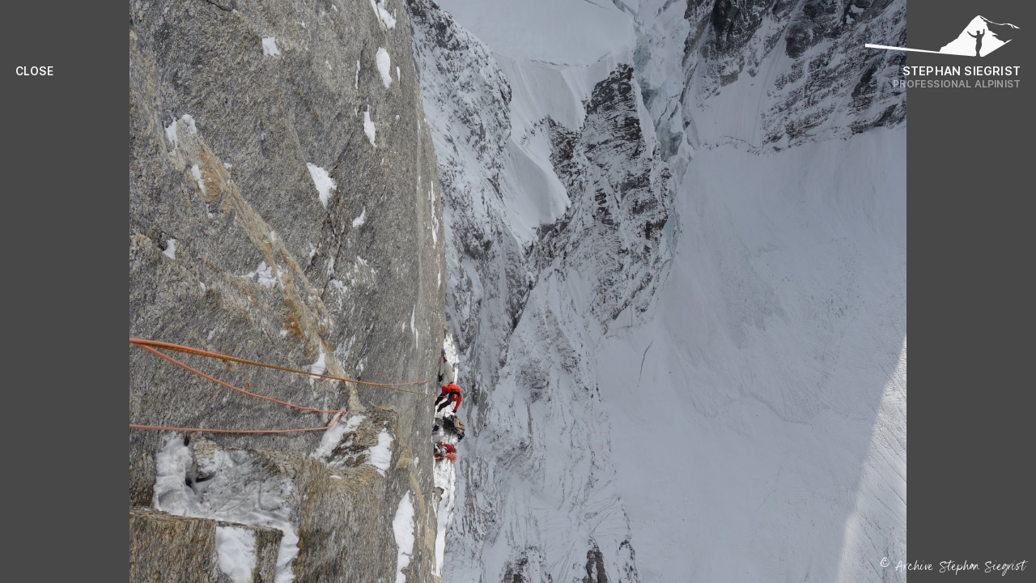

--- FILE ---
content_type: text/html; charset=UTF-8
request_url: https://stephan-siegrist.com/adventures/cerro-kishtwar/photo/dsc00391
body_size: 9663
content:

<!doctype html>
<html
  data-js="disabled"
  lang="en"
  dir="ltr"
>

<!--

Hi there, nice to meet you.
If you have any questions, feel free to reach out to me:
https://franzwalter.com

Be inspired by the site, the media, the fonts, and all the work.
But please, do not blatantly steal. Thank you.

-->

<head>

  <meta charset="utf-8">
  <meta name="viewport" content="width=device-width, initial-scale=1.0">
  <meta name="disabled-adaptations" content="watch">

  <meta name=”robots” content=”noindex,nofollow”>
  <link rel="canonical" href="https://stephan-siegrist.com/adventures/cerro-kishtwar/photo/dsc00391">

  <title>
            Stephan Siegrist - dsc00391        </title>

  <meta
    property="og:title"
    content="
              Stephan Siegrist - dsc00391          "
  >
  <meta
    name="keywords"
    content="stephan, siegrist, alpinism, alpinism, profi-alpinist, alpine climbing, expeditions, speaker, lectures, webinars, highlines, workshops"
  >
  <meta
    name="description"
    content="Stephan Siegrist is a Swiss Alpinist, rock climber and public speaker."
  >
  <meta
    name="author"
    content="Stephan Siegrist"
  >

  <meta
    property="og:url"
    content="https://stephan-siegrist.com/adventures/cerro-kishtwar/photo/dsc00391"
  >
  <meta
    property="og:type"
    content="website"
  >

  <meta
    name="format-detection"
    content="telephone=no"
  >

  <meta
    name="apple-mobile-web-app-title"
    content="Stephan Siegrist"
  >

  <style data-cache="202512260252">
    @supports (display: grid) and (--variable: variable) {
      /*----------  NEW  ----------*/

time {
  display: inline;
}

[data-block="list"] ol {
  list-style-type: decimal;
}

[data-block="list"] li:not(:last-of-type) {
  margin-bottom: var(--s-1);
}

#lang svg {
  display: inline !important;
  height: 1em;
  width: 1em;
  transform: translateY(.1em) translateX(-.2em);
}


/*----------  END/NEW  ----------*/




@font-face {
  font-family: "Primary";
  font-style: normal;
  font-weight: 400;
  src: url("/assets/fonts/primary/primary-regular.woff2") format("woff2"),
    url("/assets/fonts/primary/primary-regular.woff") format("woff");
  font-display: swap;
}

/* @font-face {
  font-family: "Primary";
  font-style: italic;
  font-weight: 400;
  src: url("/assets/fonts/primary/primary-regular-italic.woff2") format("woff2"),
    url("/assets/fonts/primary/primary-regular-italic.woff") format("woff");
  font-display: swap;
} */

@font-face {
  font-family: "Primary";
  font-style: normal;
  font-weight: 600;
  src: url("/assets/fonts/primary/primary-semibold.woff2") format("woff2"),
    url("/assets/fonts/primary/primary-semibold.woff") format("woff");
  font-display: swap;
}

/* @font-face {
  font-family: "Primary";
  font-style: normal;
  font-weight: 800;
  src: url("/assets/fonts/primary/primary-bold.woff2") format("woff2"),
    url("/assets/fonts/primary/primary-bold.woff") format("woff");
  font-display: swap;
} */

@font-face {
  font-family: "Secondary";
  font-style: normal;
  font-weight: 400;
  src: url("/assets/fonts/secondary/secondary.woff2") format("woff2"),
    url("/assets/fonts/secondary/secondary.woff") format("woff");
  font-display: swap;
}

/* @font-face {
  font-family: "Tertiary";
  font-style: normal;
  font-weight: 400;
  src: url("/assets/fonts/tertiary/tertiary-regular.woff2") format("woff2"),
    url("/assets/fonts/tertiary/tertiary-regular.woff") format("woff");
  font-display: swap;
} */
/*----------  OLD  ----------*/



@media (orientation:portrait) {
  :root {
    --bu: calc(100vw / 100);
    --lu: calc(100vh / 100)
  }
}

@media (orientation:landscape) {
  :root {
    --bu: calc(100vh / 100);
    --lu: calc(100vw / 100)
  }
}

:root {
  --s-5: calc(var(--bu) * 0.146);
  --s-4: calc(var(--bu) * 0.236);
  --s-3: calc(var(--bu) * 0.382);
  --s-2: calc(var(--bu) * 0.618);
  --s-1: calc(var(--bu) * 1.00);
  --s0: calc(var(--bu) * 1.618);
  --s1: calc(var(--bu) * 2.618);
  --s2: calc(var(--bu) * 4.236);
  --s3: calc(var(--bu) * 6.854);
  --s4: calc(var(--bu) * 11.089);
  --s5: calc(var(--bu) * 17.942)
}

article,
main {
  --max-width-content: min(120rem, 80vw)
}

:root {
  --base: "system-ui, -apple-system, 'Segoe UI', Roboto, Helvetica, Arial, sans-serif, 'Apple Color Emoji', 'Segoe UI Emoji'";
  --primary: "Primary", var(--base);
  --secondary: "Secondary", var(--base);
  --font-size-base: min(max(.85rem, var(--s0)), 1rem);
  --font-size-logo: min(max(.85rem, 2vmin), 1.2rem);
  --font-size-heading: min(max(1.5rem, 3vmin), 2rem);
  --font-size-subheading: min(max(.9rem, 3vmin), 1.2rem);
  --font-size-handwritten-heading: min(max(1.8rem, 4vmin), 2.5rem);
  --font-size-handwritten-subheading: min(max(2rem, var(--s1)), 2.5rem);
  --font-size-quote: min(max(1.6rem, calc(1rem + 2vw)), 2.3rem);
  --font-size-lede: var(--font-size-quote);
  --font-size-article-text: var(--font-size-base);
  --font-size-small: calc(var(--font-size-base)*.9);
  --line-height-base: calc(var(--font-size-base)*1.5);
  --line-height-heading: min(max(1.7rem, 3.2vmin), 2.2rem);
  --line-height-subheading: calc(var(--font-size-subheading)*1.1);
  --line-height-handwritten-subheading: min(max(2.2rem, var(--s1)), 2.7rem);
  --line-height-lede: calc(var(--font-size-lede)*1.1);
  --line-height-quote: var(--line-height-lede);
  --line-height-article-text: calc(var(--font-size-article-text)*1.4)
}

:root {
  --object-fit: cover;
  --object-positionX: 50%;
  --object-positionY: 50%
}

:root {
  --border-radius: calc(var(--bu) * .5)
}

:root {
  --shadow-01: 0 2px 4px rgba(37, 37, 37, .1);
  --shadow-02: 0 4px 8px rgba(37, 37, 37, .1);
  --shadow-03: 0 8px 16px rgba(37, 37, 37, .1);
  --shadow-04: 0 16px 24px rgba(37, 37, 37, .1);
  --shadow-05: 0 24px 32px rgba(37, 37, 37, .1);
  --shadow-smooth: 0 1px 1px rgba(37, 37, 37, .05), 0 2px 2px rgba(37, 37, 37, .05), 0 4px 4px rgba(37, 37, 37, .05), 0 8px 8px rgba(37, 37, 37, .05);
  --shadow-smooth-extended: 0 1px 1px rgba(37, 37, 37, .11), 0 2px 2px rgba(37, 37, 37, .11), 0 4px 4px rgba(37, 37, 37, .11), 0 8px 8px rgba(37, 37, 37, .11), 0 16px 16px rgba(37, 37, 37, .11), 0 32px 32px rgba(37, 37, 37, .11)
}

:root {
  --smooth: cubic-bezier(.6, .2, .1, 1)
}

:root {
  --trueblack: rgb(0, 0, 0);
  --truewhite: rgb(255, 255, 255);
  --black: rgb(25, 25, 25);
  --black-tp: rgb(12, 12, 12, .75);
  --white: rgb(249, 249, 249);
  --white-tp: rgba(249, 249, 249, .3);
  --grey1: rgb(233, 233, 233);
  --grey2: rgb(187, 187, 185);
  --grey2-tp: rgba(187, 187, 187, .15);
  --grey3: rgb(94, 94, 97);
  --grey4: rgb(19, 19, 19);
  --grey4-tp: rgba(19, 19, 19, .3);
  --yellow: rgb(255, 224, 0);
  --grey: var(--grey1);
  --background: var(--grey2);
  --foreground: var(--black);
  --highlight: var(--yellow)
}

.flex {
  display: flex;
  flex-direction: var(--direction);
  flex-wrap: var(--wrap);
  justify-content: var(--h, var(--horizontal));
  align-items: var(--v, var(--vertical))
}

.flex>* {
  flex-basis: var(--basis);
  flex-grow: var(--grow);
  flex-shrink: var(--shrink);
  align-self: var(--vertical)
}

button,
select {
  text-transform: none
}

button {
  display: inline-block;
  border: none;
  padding: var(--s0) var(--s1);
  margin: 0;
  text-decoration: none;
  background: var(--background);
  color: inherit;
  cursor: pointer;
  text-align: center
}

button,
[type='button'],
[type='reset'],
[type='submit'] {
  -webkit-appearance: button
}

button::-moz-focus-inner,
[type='button']::-moz-focus-inner,
[type='reset']::-moz-focus-inner,
[type='submit']::-moz-focus-inner {
  border-style: none;
  padding: 0
}

button:-moz-focusring,
[type='button']:-moz-focusring,
[type='reset']:-moz-focusring,
[type='submit']:-moz-focusring {
  outline: 1px dotted ButtonText
}

textarea {
  resize: vertical
}

fieldset {
  border: 0;
  margin: 0;
  padding: 0
}

legend {
  padding: 0
}

progress {
  vertical-align: baseline
}

[type='number']::-webkit-inner-spin-button,
[type='number']::-webkit-outer-spin-button {
  height: auto
}

[type='search'] {
  -webkit-appearance: textfield;
  outline-offset: -2px
}

[type='search']::-webkit-search-decoration {
  -webkit-appearance: none
}

::-webkit-file-upload-button {
  -webkit-appearance: button;
  font: inherit
}

.grid {
  display: grid;
  column-gap: var(--columns-gap);
  row-gap: var(--rows-gap);
  grid-template-columns: var(--columns);
  grid-template-rows: var(--rows);
  justify-items: var(--h);
  align-items: var(--v)
}

.grid>* {
  grid-column: var(--column);
  grid-row: var(--row);
  justify-self: var(--h, var(--horizontal));
  align-self: var(--v, var(--vertical))
}

.grid {
  --columns-gap: var(--s3);
  --rows-gap: var(--s3)
}

@media (min-width:25rem) {
  .grid {
    --columns-gap: var(--s2);
    --rows-gap: var(--s2)
  }
}

@media (min-width:45rem) {
  .grid {
    --columns-gap: var(--s1);
    --rows-gap: var(--s2)
  }
}

@media (min-width:75rem) {
  .grid {
    --columns-gap: var(--s1);
    --rows-gap: var(--s1)
  }
}

.grid[data-grid*="auto"]>* {
  --column: "";
  --row: ""
}

.grid>[data-grid*="full-width"] {
  --column: 1 / -1
}

.grid>[data-grid*="first-row"] {
  --row: 1
}

.grid>[data-grid*="opener"] {
  --row: 2
}

@media (min-width:45em) {
  .grid>[data-grid*="opener"] {
    --row: 1 / 3
  }
}

article.grid,
main.grid {
  --columns: 0 minmax(0, 1fr) 0
}

article.grid>*,
main.grid>* {
  --column: 2
}

@media (min-width:45em) {
  article.grid {
    --columns: 0 minmax(0, 1fr) 4fr 2fr minmax(0, 1fr) 0
  }

  main.grid {
    --columns: 0 minmax(0, 1fr) minmax(0, 35rem) minmax(0, 25rem) minmax(0, 35rem) minmax(0, 1fr) 0
  }

  article.grid>* {
    --column: 3 / 5
  }

  main.grid>* {
    --column: 2/-2
  }
}

@media (min-width:75em) {
  article.grid {
    --columns: 0 minmax(0, 1fr) 4fr 1fr 2fr minmax(0, 1fr) 0
  }

  article.grid .paragraph {
    --column: 3
  }
}

a,
a:active {
  color: currentColor;
  text-decoration-skip: ink
}

a:visited {
  color: currentColor
}

:not(p)>a {
  text-decoration: none
}

:focus:not(:focus-visible) {
  color: inherit;
  outline: none
}

a[download][href$="„.pdf“"]::after {
  content: "(PDF) "
}

a[href$="„.zip“"]::after {
  content: " (ZIP) "
}

a.external {
  position: relative
}

a.external sup {
  position: absolute;
  transform: translateY(-.1rem)
}

*,
*::before,
*::after {
  box-sizing: border-box;
  margin: 0;
  padding: 0
}

html {
  background-color: rgb(255, 255, 255);
  background-color: var(--background);
  background-image: url(/assets/images/background.svg);
  background-attachment: fixed;
  background-repeat: repeat;
  color: rgb(25, 25, 25);
  color: var(--foreground);
  min-height: 100vh;
  min-height: -webkit-fill-available;
  text-size-adjust: 100%;
  -webkit-text-size-adjust: 100%;
  scroll-behavior: smooth;
  text-rendering: optimizeSpeed;
  touch-action: auto
}

body {
  font-family: system-ui, -apple-system, 'Segoe UI', Roboto, Helvetica, sans-serif;
  font-family: var(--primary);
  font-size: 100%;
  font-size: var(--font-size-base);
  font-style: normal;
  font-weight: 400;
  line-height: 1.4;
  line-height: var(--line-height-base)
}

figure,
iframe,
img,
object,
svg,
video {
  display: block;
  height: auto;
  width: 100%
}

audio:not([controls]) {
  display: none;
  height: 0
}

img,
video {
  color: transparent
}

details summary {
  font-weight: 700;
  cursor: pointer
}

ul,
ol {
  list-style-type: none;
  padding: 0
}

summary {
  display: list-item
}

hr {
  height: 0;
  border-top-color: var(--background);
  border-top-style: solid;
  border-top-width: 1px;
  display: block;
  overflow: hidden;
  padding: 0;
  width: 100%
}

a,
blockquote,
code,
cite,
dd,
dt,
h1,
h2,
h3,
h4,
h5,
h6,
kbd,
li,
pre,
samp {
  font-size: unset;
  font-weight: inherit
}

b,
strong {
  font-style: normal;
  font-weight: 600;
  letter-spacing: .03rem
}

i,
em {
  /* font-style: normal; */
  font-style: italic;
  /* border-bottom: 1px dashed grey; */
  /* font-weight: inherit; */
  /* opacity: .7 */
}

small {
  font-size: 100%
}

pre {
  font-family: inherit;
  white-space: pre-wrap
}

abbr[title] {
  text-decoration: none
}

:root:lang(de),
:not(:lang(de))>:lang(de) {
  quotes: "\201e""\201c""\201a""\2018"
}

:root:lang(en),
:not(:lang(en))>:lang(en) {
  quotes: "\201c""\201d""\2018""\2019"
}

::selection {
  color: var(--white);
  text-decoration: none
}

[data-animation] {
  animation-delay: var(--animation-delay);
  animation-direction: var(--animation-direction, forward);
  animation-duration: var(--animation-duration);
  animation-fill-mode: var(--animation-fill-mode, both);
  animation-iteration-count: var(--animation-repeat);
  animation-play-state: unset;
  animation-timing-function: var(--animation-function)
}

@media (prefers-reduced-motion:reduce) {
  * {
    animation-duration: 0.01ms !important;
    animation-iteration-count: 1 !important;
    transition-duration: 0.01ms !important;
    scroll-behavior: auto !important
  }
}

[class*="handwritten"] {
  display: inline-block;
  font-family: var(--secondary)
}



[data-aspect-ratio] {
  overflow: hidden;
  position: relative
}

[data-aspect-ratio]>*:not(figcaption) {
  display: block;
  height: 100%;
  object-fit: cover;
  position: absolute;
  width: 100%;
  top: 0;
  left: 0
}

[data-aspect-ratio="1x3"] {
  padding-top: 300%
}

[data-aspect-ratio="1x2"] {
  padding-top: 200%
}

[data-aspect-ratio="2x3"] {
  padding-top: 150%
}

[data-aspect-ratio="3x4"] {
  padding-top: 133.333%
}

[data-aspect-ratio="1x1"] {
  padding-top: 100%
}

[data-aspect-ratio="5x4"] {
  padding-top: 80%
}

[data-aspect-ratio="4x3"] {
  padding-top: 75%
}

[data-aspect-ratio="16x9"] {
  padding-top: 56.25%
}

[data-aspect-ratio="2x1"] {
  padding-top: 50%
}

[data-aspect-ratio="4x5"] {
  padding-top: 31.25%
}

[data-aspect-ratio*="3x2"] {
  padding-top: 66.66%
}

[data-aspect-ratio*="3x1"] {
  padding-top: 33.333%
}

[debug] {
  background: rgba(255, 0, 0, .4)
}

[disabled] {
  pointer-events: none;
  opacity: .3
}

[hidden],
[aria-hidden="true"],
[data-visibility="hidden"] {
  border: 0;
  clip: rect(0 0 0 0);
  clip-path: inset(50%);
  height: 1px;
  left: 0;
  margin: -1px;
  overflow: hidden;
  padding: 0;
  position: absolute;
  top: 0;
  white-space: nowrap;
  width: 1px
}

article p {
  color: var(--black-tp);
  font-size: var(--font-size-article-text);
  line-height: var(--line-height-article-text);
  max-width: 65ch
}

article p em {
  /* font-style: italic */
}

article figure img {
  max-height: 80vh;
  width: auto;
  max-width: 100%;
  object-fit: contain;
  object-position: bottom left;
  background-color: var(--black-tp)
}

.cardlets {
  --columns: repeat(auto-fill, 1fr);
  --rows-gap: var(--s2);
  --rows: ""
}

.cardlets li,
.cardlets img,
.cardlets figure {
  border-radius: var(--border-radius)
}

.cardlet {
  --rows-gap: var(--s0);
  --columns-gap: var(--s0);
  --columns: minmax(0, 2fr) minmax(0, 2fr);
  --rows: ""
}

.cardlet figure {
  --column: 1;
  --row: 1
}

.cardlet h4 {
  --column: 2;
  --row: 1;
  --v: center;
  --h: start;
  padding-left: var(--s1)
}

.cardlet h5 {
  --column: 1 / -1;
  --row: 2
}

@media (hover:hover) and (pointer:fine) {
  .cardlet:hover img {
    opacity: 1;
    transition: all 650ms var(--smooth);
    box-shadow: var(--shadow-smooth);
    filter: blur(.05rem) brightness(.8) opacity(.5)
  }

  .cardlet:hover .subheading {
    color: var(--white)
  }
}

@media (min-width:45em) {
  .cardlet figure {
    --column: 1;
    --row: 1 / 3
  }

  .cardlet h4 {
    --column: 2;
    --row: 1;
    --h: left;
    --v: end;
    padding-left: unset
  }

  .cardlet h5 {
    --column: 2;
    --row: 2;
    --h: left;
    --v: start
  }
}

section.adventures .grid {
  --cards-width: 20rem
}

section.adventures h3 {
  padding-bottom: var(--s0)
}

section.adventures .card {
  --colums: 1;
  --rows: 1;
  box-shadow: var(--box-shadow)
}

section.adventures .card:hover {
  box-shadow: none
}

section.adventures .card>* {
  --row: 1;
  --column: 1;
  --v: center;
  --h: center
}

section.adventures .card h4 {
  font-family: var(--secondary);
  font-size: var(--font-size-heading);
  text-align: center;
  color: var(--white);
  padding-top: var(--s-3);
  --row: 1;
  opacity: 0
}

section.adventures .card h4 {
  position: relative;
  display: inline-block;
  z-index: 100
}

section.adventures .card h4:after {
  position: absolute;
  width: 100%;
  height: 100%;
  transform: scale(1.8);
  transform-origin: center center;
  pointer-events: none;
  top: 0;
  left: 0;
  content: "";
  z-index: -1;
  background-size: contain;
  background-repeat: no-repeat;
  background-position: center center
}

section.adventures .card:hover h4:after {
  background-image: url("data:image/svg+xml,%3Csvg preserveAspectRatio='none' fill='none' height='60' viewBox='0 0 230 60' width='230' xmlns='http://www.w3.org/2000/svg'%0A%3E%3Cpath clip-rule='evenodd' fill-rule='evenodd' stroke='%23FFFFFF' stroke-width='1' d='M132.2 45.1c-29.7-.7-65.1 3.1-91.7-13.6-4.2-2.6-5.3-7.9-3.2-12.3 4-8.8 19.2-12.5 27.4-14.7 11.5-3.1 23.8-3 35.5-3 19.8-.3 39 .4 58.4 4.7 19.1 4.2 38.8 8.5 55.5 19.1 4.8 3 17.7 10 11.1 17-8.7 9.3-21 11.5-33.1 13a595 595 0 01-106.6 1.6c-21.6-1.4-46.3-1.2-66.7-10-3.2-1.3-12-5.8-14.7-8.4-6.2-5.8-1.8-12 2.5-17.3C17.1 8.8 31.3 6.4 46.7 4.3c22.8-3 45.7-3.8 68.7-3 28.6.8 56.7 2 83.3 13.6a63.9 63.9 0 0119.5 11.6' /%3E%3C/svg%3E")
}

section.adventures .card:hover figure {
  opacity: 0;
  transform: scale(1.5);
  z-index: -1;
  transition: all 450ms var(--smooth)
}

section.adventures .card:hover h4 {
  opacity: 1
}

.cards.grid {
  --columns: repeat(auto-fill, minmax(var(--cards-width), 1fr));
  --columns-gap: var(--s0);
  --rows-gap: var(--s0)
}

.cards a,
.cards li,
.cards img,
.cards figure,
.cards svg {
  border-radius: var(--border-radius)
}

@media (min-width:45em) {
  .cards.grid {
    --cards-width: 16rem
  }
}

figcaption {
  font-family: var(--secondary);
  font-size: calc(var(--font-base)*1.2)
}

section.gallery {
  background-color: var(--black-tp);
  color: var(--white);
  margin-top: var(--s2);
  margin-bottom: var(--s2);
  box-shadow: var(--box-shadow)
}

section.gallery .cards {
  --columns-gap: 0;
  --rows-gap: 0;
  --cards-width: min(max(5rem, 40vmin), 32rem)
}

section.gallery .card {
  border-bottom: 1px solid var(--grey2-tp);
  border-right: 1px solid var(--grey2-tp);
  border-radius: 0;
  overflow: hidden;
  position: relative
}

section.gallery figure {
  width: 100%;
  height: 100%
}

section.gallery img {
  border-bottom: var(--s1) solid transparent;
  border-left: var(--s0) solid transparent;
  border-right: var(--s0) solid transparent;
  border-top: var(--s1) solid transparent;
  height: 100%;
  margin: 0 auto;
  max-width: min(max(3rem, 30vw), 27rem);
  object-fit: contain;
  width: 100%
}

section.gallery img[data-orientation="portrait"] {
  max-height: min(max(3rem, 30vw), 25rem)
}

section.gallery .cards a:hover img {
  cursor: zoom-in;
  opacity: .25;
  transform: scale(.98);
  transition: all 250ms var(--smooth)
}

section.gallery .card a:active img {
  transform: scale(2);
  opacity: 0;
  transition: all 200ms var(--smooth)
}

.headings {
  font-size: var(--font-size-heading);
  font-weight: 600;
  line-height: var(--line-height-heading)
}

.headings span {
  display: block
}

.headings span:nth-of-type(1) {
  color: var(--white)
}

.headings time {
  font-size: 50%;
}

.headings span:nth-of-type(2) {
  display: none
}

.handwritten.heading {
  font-weight: 400;
  font-size: var(--font-size-handwritten-heading)
}

.masthead+.headings {
  padding-top: min(max(var(--s3), 10vmin), 8rem)
}

figure.hero {
  --column: 1 / -1
}

figure.hero img {
  /* box-shadow: var(--shadow-smooth) */
  filter: drop-shadow(0.15rem 0.15rem 0.1rem rgba(0, 0, 0, 0.1));
  object-fit: cover;
  width: 100%;
  height: 100%;
}

figure.hero,
figure.hero img {
  border-radius: 0
}

.hero.photo picture img {
  width: 100%;
}

.hero figcaption {
  text-align: left;
  padding-right: var(--s0);
  padding-top: var(--s-2)
}

@media (min-width:45em) {
  figure.hero {
    --column: 3 / 5
  }

  figure.hero,
  figure.hero img {
    border-radius: var(--border-radius)
  }

  .hero figcaption {
    padding-right: unset;
    padding-top: var(--s-4)
  }
}

section.instagram {
  margin-bottom: var(--s3)
}

section.instagram div {
  background: var(--white-tp);
  padding: var(--s0);
  border-radius: var(--border-radius);
  position: -webkit-sticky;
  position: sticky;
  top: var(--s0)
}

@media (min-width:45rem) {
  section.instagram div {
    margin: calc(var(--s0)*-1)
  }
}

section.instagram .subheading {
  margin-bottom: var(--s0)
}

section.instagram .cards {
  max-width: 100%;
  --cards-width: 4rem
}

section.instagram li {
  background: var(--white-tp)
}

section.instagram li img {
  height: 100%;
  width: 100%;
  object-fit: cover;
  object-position: top center
}

section.instagram .icon.instagram {
  display: none
}

@media (hover:hover) and (pointer:fine) {
  section.instagram li:hover {
    opacity: 1;
    transition: all 350ms var(--smooth);
    box-shadow: var(--shadow-smooth);
    filter: blur(.05rem)
  }

  section.instagram li:hover img {
    opacity: .7;
    transition: all 350ms var(--smooth)
  }
}

.lede {
  font-family: var(--secondary);
  font-size: var(--font-size-lede);
  line-height: var(--line-height-lede);
  max-width: 55ch;
  transform: rotate(-.4deg)
}

.lede a {
  text-decoration: underline
}

.mastfoot {
  margin-top: var(--s4);
  border-top: 1px solid var(--black)
}

.mastfoot {
  padding-bottom: var(--s1);
  padding-top: var(--s3);
  --columns: 0 minmax(0, 1fr) 0
}

.mastfoot>section:nth-of-type(1) {
  --column: 2;
  --row: 2
}

.mastfoot>section:nth-of-type(2) {
  --column: 2;
  --row: 1
}

@media (min-width:35rem) {
  .mastfoot {
    --columns: 0 repeat(2, minmax(0, 1fr)) 0
  }

  .mastfoot>section:nth-of-type(1) {
    --column: 2;
    --row: 1
  }

  .mastfoot>section:nth-of-type(2) {
    --column: 3;
    --row: 1
  }
}

.mastfoot section>div:not(:first-of-type) {
  padding-top: var(--s2)
}

.mastfoot a svg {
  display: inline;
  max-height: var(--font-size-base);
  max-width: var(--font-size-base);
  transform: translateY(.15rem);
  margin-right: var(--s-3)
}

article .masthead,
main .masthead {
  --column: 1 / -1;
  --row: 1;
  z-index: 10
}

@media (min-width:35em) {

  article .masthead,
  main .masthead {
    --column: 2 / -2
  }
}

.masthead {
  --columns: 0 1fr 0;
  --rows-gap: 0;
  font-weight: 600;
  line-height: calc(var(--line-height-base)*.8);
  text-transform: uppercase
}

@media (min-width:45em) {
  .masthead[data-opener="true"] {
    color: var(--white)
  }
}

.masthead>* {
  --column: 2
}

.masthead .logo {
  --row: 1;
  --h: center;
  margin-top: var(--s2)
}

.masthead .logo svg {
  width: 10rem;
  width: min(max(7rem, 20vw), 12rem);
  height: auto;
  margin-bottom: var(--s-1)
}

.masthead h1 {
  font-size: var(--font-size-logo)
}

.masthead h2 {
  letter-spacing: 2em;
  font-size: var(--font-size-small);
  opacity: .5
}

.masthead ul li:not(:last-of-type) {
  margin-right: var(--s0)
}

.masthead ul:nth-of-type(2) li {
  font-size: var(--font-size-small);
  opacity: .5;
  margin-top: var(--s-4);
}

.masthead li:hover {
  opacity: 1
}

@media (max-width:35em) {
  .masthead .logo {
    --h: right
  }

  .masthead h1 {
    --row: 2;
    --h: right
  }

  .masthead h2 {
    --row: 3;
    --h: right;
    line-height: .8
  }

  .masthead ul:nth-of-type(1) {
    --v: end;
    --h: left;
    --row: 1 / 3
  }

  .masthead ul:nth-of-type(1) li {
    display: none
  }

  .masthead ul:nth-of-type(2) {
    display: none
  }

  html:not([data-uid="index"]) .masthead ul:nth-of-type(1) li.index {
    border: none;
    cursor: pointer;
    display: block
  }

  :not([data-uid="index"]):not([data-uid="files.photo.viewer"]) .masthead ul:nth-of-type(1) li.index a {
    padding: var(--s0);
    display: block;
    transform: scale(1.3) translateY(.03rem) translateX(-.3rem)
  }

  :not([data-uid="index"]):not([data-uid="files.photo.viewer"]) .masthead ul:nth-of-type(1) li.index a span {
    display: none
  }

  :not([data-uid="index"]):not([data-uid="files.photo.viewer"]) .masthead ul:nth-of-type(1) li.index a::after {
    content: "☰"
  }

  :not([data-uid="index"]):not([data-uid="files.photo.viewer"]) .masthead ul:nth-of-type(1) li.index:hover a::after,
  :not([data-uid="index"]):not([data-uid="files.photo.viewer"]) .masthead ul:nth-of-type(1) li.index:hover a span {
    color: var(--white)
  }
}

@media (min-width:35em) {
  .masthead {
    --columns: minmax(min-content, auto) 1fr minmax(min-content, auto);
    --rows: 3
  }

  .masthead>* {
    --column: unset
  }

  .masthead .logo {
    margin-top: var(--s1)
  }

  .masthead :not(ul) {
    --h: right
  }

  .masthead>a {
    --column: 3;
    --row: 1
  }

  .masthead h1 {
    --column: 3;
    --row: 2
  }

  .masthead h2 {
    --column: 3;
    --row: 3
  }

  .masthead ul:nth-of-type(1) {
    --row: 2;
    --column: 1 / 1
  }

  .masthead ul:nth-of-type(2) {
    --row: 3;
    --column: 1 / 1
  }
}

.masthead a {
  letter-spacing: .015em
}

@media (hover:hover) and (pointer:fine) {
  .masthead a:hover span {
    color: var(--white)
  }
}

[data-parent*="adventures"] .masthead [class*="adventures"] span,
[data-uid="adventures"] .masthead [class*="adventures"] span,
[data-parent*="lectures"] .masthead [class*="lectures"] span,
[data-uid="lectures"] .masthead [class*="lectures"] span,
[data-parent*="alpinist"] .masthead [class*="alpinist"] span,
[data-uid="alpinist"] .masthead [class*="alpinist"] span,
[data-uid="contact"] .masthead [class*="contact"] span,
[data-uid="partners"] .masthead [class*="partners"] span,
[data-uid="index"] .masthead [class*="index"] span {
  color: var(--white);
  opacity: 1;
  border-bottom-color: transparent
}

[data-uid="partners"] .masthead ul [class*="partners"],
[data-uid="contact"] .masthead ul [class*="contact"] {
  opacity: 1
}

blockquote {
  font-family: var(--secondary);
  font-size: var(--font-size-quote);
  line-height: var(--line-height-quote)
}

blockquote div {
  max-width: 60ch
}

blockquote footer {
  color: var(--white)
}

.paragraph+.quote {
  padding-top: var(--s2)
}

@media (min-width:25em) {
  .paragraph+.quote {
    padding-top: var(--s0)
  }
}

[data-sketch] {
  position: relative;
  display: inline-flex
}

[data-sketch]:after {
  position: absolute;
  width: 100%;
  height: 100%;
  transform: scale(1.8);
  transform-origin: center center;
  pointer-events: none;
  top: 0;
  left: 0;
  content: "";
  z-index: -1;
  background-size: contain;
  background-repeat: no-repeat;
  background-position: center center
}

[data-sketch="black-circle"]:after {
  background-image: url("data:image/svg+xml,%3Csvg preserveAspectRatio='none' fill='none' height='60' viewBox='0 0 230 60' width='230' xmlns='http://www.w3.org/2000/svg'%0A%3E%3Cpath clip-rule='evenodd' fill-rule='evenodd' stroke='%23191919' stroke-width='1' d='M132.2 45.1c-29.7-.7-65.1 3.1-91.7-13.6-4.2-2.6-5.3-7.9-3.2-12.3 4-8.8 19.2-12.5 27.4-14.7 11.5-3.1 23.8-3 35.5-3 19.8-.3 39 .4 58.4 4.7 19.1 4.2 38.8 8.5 55.5 19.1 4.8 3 17.7 10 11.1 17-8.7 9.3-21 11.5-33.1 13a595 595 0 01-106.6 1.6c-21.6-1.4-46.3-1.2-66.7-10-3.2-1.3-12-5.8-14.7-8.4-6.2-5.8-1.8-12 2.5-17.3C17.1 8.8 31.3 6.4 46.7 4.3c22.8-3 45.7-3.8 68.7-3 28.6.8 56.7 2 83.3 13.6a63.9 63.9 0 0119.5 11.6' /%3E%3C/svg%3E")
}

[data-sketch="white-circle"]:after {
  background-image: url("data:image/svg+xml,%3Csvg preserveAspectRatio='none' fill='none' height='60' viewBox='0 0 230 60' width='230' xmlns='http://www.w3.org/2000/svg'%0A%3E%3Cpath clip-rule='evenodd' fill-rule='evenodd' stroke='%23f9f9f9' stroke-width='1' d='M132.2 45.1c-29.7-.7-65.1 3.1-91.7-13.6-4.2-2.6-5.3-7.9-3.2-12.3 4-8.8 19.2-12.5 27.4-14.7 11.5-3.1 23.8-3 35.5-3 19.8-.3 39 .4 58.4 4.7 19.1 4.2 38.8 8.5 55.5 19.1 4.8 3 17.7 10 11.1 17-8.7 9.3-21 11.5-33.1 13a595 595 0 01-106.6 1.6c-21.6-1.4-46.3-1.2-66.7-10-3.2-1.3-12-5.8-14.7-8.4-6.2-5.8-1.8-12 2.5-17.3C17.1 8.8 31.3 6.4 46.7 4.3c22.8-3 45.7-3.8 68.7-3 28.6.8 56.7 2 83.3 13.6a63.9 63.9 0 0119.5 11.6' /%3E%3C/svg%3E")
}

[data-sketch="highlight-circle"]:after {
  background-image: url("data:image/svg+xml,%3Csvg preserveAspectRatio='none' fill='none' height='60' viewBox='0 0 230 60' width='230' xmlns='http://www.w3.org/2000/svg'%0A%3E%3Cpath clip-rule='evenodd' fill-rule='evenodd' stroke='%23ffe000' stroke-width='1' d='M132.2 45.1c-29.7-.7-65.1 3.1-91.7-13.6-4.2-2.6-5.3-7.9-3.2-12.3 4-8.8 19.2-12.5 27.4-14.7 11.5-3.1 23.8-3 35.5-3 19.8-.3 39 .4 58.4 4.7 19.1 4.2 38.8 8.5 55.5 19.1 4.8 3 17.7 10 11.1 17-8.7 9.3-21 11.5-33.1 13a595 595 0 01-106.6 1.6c-21.6-1.4-46.3-1.2-66.7-10-3.2-1.3-12-5.8-14.7-8.4-6.2-5.8-1.8-12 2.5-17.3C17.1 8.8 31.3 6.4 46.7 4.3c22.8-3 45.7-3.8 68.7-3 28.6.8 56.7 2 83.3 13.6a63.9 63.9 0 0119.5 11.6' /%3E%3C/svg%3E")
}

section.slider {
  display: flex;
  overflow: hidden;
  position: relative;
  -webkit-user-select: none;
  -moz-user-select: none;
  -ms-user-select: none;
  user-select: none;
  -webkit-touch-callout: none;
  -khtml-user-select: none;
  touch-action: pan-y;
  -webkit-tap-highlight-color: transparent
}

@media (min-width:100em) {
  section.slider {
    height: 100vh;
    padding: 0;
    min-height: 60em
  }
}

section.slider::before {
  background: linear-gradient(180deg, rgba(0, 0, 0, .4) 0%, rgba(0, 0, 0, 0) 100%);
  bottom: 0;
  content: "";
  display: block;
  height: 30%;
  left: 0;
  position: absolute;
  right: 0;
  top: 0;
  width: 100%;
  z-index: 1000
}

section.slider .slider-item {
  position: relative;
  overflow: hidden;
  width: 100%;
  min-height: 100%;
  width: 100%;
  height: 100%;
  position: absolute;
  top: 0
}

section.slider img {
  height: 100%;
  width: 100%;
  object-fit: cover;
  object-position: 50% 50%;
  object-position: var(--object-position-x) var(--object-position-y);
  pointer-events: none
}

html[data-js="enabled"] .slider-item {
  opacity: 0
}

html[data-js="disabled"] .slider-item:not(:first-of-type) {
  opacity: 0
}

.slider[data-keen-slider-moves] * {
  pointer-events: none
}

section.slider figcaption {
  bottom: calc(var(--s-1)*1);
  right: var(--s0);
  position: absolute;
  color: var(--white);
  transform: unset;
  transform-origin: left center;
  z-index: 100
}

section.slider figcaption span {
  transform: translateY(.64rem) translateX(-.33rem) scale(1.3);
  transform-origin: right bottom;
  display: inline-block
}

[class*="subheading"] {
  font-size: var(--font-size-subheading);
  font-weight: 600
}

.handwritten.subheading {
  font-size: var(--font-size-handwritten-subheading);
  font-weight: 400;
  line-height: var(--line-height-handwritten-subheading)
}

h2+.paragraph {
  /* wpadding-top: var(--s0) */
}

.paragraph h3+p {
  /* margin-top: var(--s0) */
}

.paragraph p+p {
  padding-top: var(--s1)
}

.paragraph p {
  max-width: 75ch
}

.paragraph p a {
  text-decoration: underline
}

.paragraph p a:hover {
  color: var(--white);
  text-decoration: none
}

@supports (text-decoration-color:black) {
  .paragraph p a:hover {
    text-decoration: underline;
    text-decoration-color: var(--highlight)
  }
}

@media (min-width:85rem) {
  article.grid .paragraph[data-multicolumn] {
    --column: 3 / -3
  }

  article.grid .paragraph[data-multicolumn] p {
    columns: 2;
    column-gap: var(--s2);
    max-width: 150ch
  }
}

article section[data-type="video"][data-grid="full-width"] {
  background-color: var(--trueblack);
  padding-top: var(--s3);
  padding-bottom: var(--s3);
  margin-top: var(--s2);
  margin-bottom: var(--s2);
  padding-left: var(--s1);
  padding-right: var(--s1);
  box-shadow: var(--box-shadow)
}

article section[data-type="video"][data-grid="full-width"] .video-flexbox {
  max-width: 100%;
  margin: auto;
  background: var(--black-tp);
  width: min(100vw, 80rem)
}

article section[data-type="video"] .video-container {
  position: relative;
  padding-bottom: 42.5%;
  overflow: hidden !important
}

article section[data-type="video"] .video-container iframe {
  position: absolute;
  top: 0;
  left: 0;
  width: 100%;
  height: 100%;
  border-radius: var(--border-radius)
}

article section[data-type="video"] iframe,
article section[data-type="video"] iframe * {
  border-radius: var(--border-radius)
}

[data-animation="fade-in"] {
  --animation-duration: 2.5s;
  --animation-delay: 250ms;
  --animation-repeat: 1;
  --animation-function: var(--animation-smooth);
  animation-name: fade-in;
  opacity: 0
}

@keyframes fade-in {
  from {
    opacity: 0
  }

  to {
    opacity: 1
  }
}

@media (min-width:45em) and (orientation:landscape) {
  [data-animation="move-up"] {
    --animation-duration: 1.5s;
    --animation-delay: 2.5s;
    --animation-repeat: 1;
    animation-name: move-up
  }
}

@keyframes move-up {
  from {
    transform: none
  }

  to {
    transform: translateY(calc(12vmin*-1))
  }
}

[data-animation="scale-down"] {
  --animation-duration: 2s;
  --animation-delay: 2s;
  --animation-repeat: 1;
  animation-name: scale-down
}

@keyframes scale-down {
  0% {
    transform: none
  }

  100% {
    transform: scale(.9, .9)
  }
}




/*----------  NEW  ----------*/

/* #region Lighttable */

.lighttable {
  --column: 1 / -1;
  padding: var(--size-0);
  margin-top: var(--size-3);
  margin-bottom: var(--size-3);
  background: var(--color-background);
  color: var(--color-foreground);
  overflow: hidden;
}

.lighttable__heading {

  --font-size: var(--size-1);
  padding-bottom: var(--size-0);
  /* --font-family: var(--font-secondary); */
}

.lighttable__grid {
  --grid-auto-size: min(max(20rem, 35vw), 40rem);
  --tr: "";
  --cg: "";
  margin-right: -1px;
  margin-left: -1px;
}


.lighttable__grid>* {
  padding: var(--size-2);
  max-width: calc(100vw - var(--size-4));
  position: relative;
  overflow: hidden;
  margin-right: -1px;
  margin-bottom: -1px;
}

.lighttable__grid>*::before {
  content: '';
  border: 1px solid var(--color-border, var(--color-foreground));
  position: absolute;
  top: 0;
  left: 0;
  right: 0;
  bottom: 0;
}

.lighttable__grid img {
  --v: center;
  --h: center;
  max-height: 85vh;
  object-fit: contain;
}

/* #endregion */
    }
  </style>

  <style>
    html{min-height:-webkit-fill-available;overflow:hidden;background:var(--black-tp)}.masthead{--column:1;--row:1;--v:start;z-index:100;color:var(--white);z-index:10;position:relative}.masthead *{display:unset!important}.masthead ul:nth-of-type(1){--row:2}.masthead ul:nth-of-type(2){--row:3}.masthead ul:nth-of-type(1) li.index a::after{content:""!important}figure{position:fixed;top:0;right:0;bottom:0;left:0}header a,figure,figure a{cursor:zoom-out!important}figure img{height:100%;width:100%;object-fit:contain;pointer-events:none;position:relative}figure img::after{position:absolute;top:0;left:0;height:100%;width:100%;background:transparent;z-index:10;content:" ";display:block}figure a{cursor:default}figcaption{bottom:calc(var(--s0)*.6);right:var(--s0);position:absolute;color:var(--white);transform:scale(1.3);transform-origin:right bottom}figcaption span{transform:translateY(.35rem) translateX(-.3rem) scale(1.3);transform-origin:right bottom;display:inline-block}  </style>



  <script>
    document.querySelector('html').setAttribute('data-js', 'enabled');
    window.addEventListener('load', function () {
      document.querySelector('html').setAttribute('data-loaded', 'true');
    });
  </script>

</head>
<body>

<main

  class="grid"

  data-intended-template="files.photo.viewer"
  data-template="files.photo.viewer"


  data-parent="adventures"
  data-uid="dsc00391"

  data-transition="container"
  data-transition-namespace="dsc00391"

  lang="en"
>


<header class="masthead grid">

  <a class="logo" href="https://stephan-siegrist.com" aria-label="Logo Stephan Siegrist">
    <svg
  class=""
  fill="none"
  height="20"
  preserveAspectRatio="xMidYMid meet"
  style=""
  viewBox="0 0 300 80"
  width="75"
  xmlns="http://www.w3.org/2000/svg"
>
  <path
    fill="currentColor"
    fill-rule="evenodd"
    clip-rule="evenodd"
    d="M300 26.4l-3.3-2.4-10.6-5.2-9.1-3.3h-5.4l-6.8 1.4-4 .2-6.8-1-5.9-2-9.8-3.8-3.6-2.9-4.9-2.8-4.5-2.6-4.5-1.9h-1.4s-1.8.3-2.7 1c-1 .8-2.6 1.4-2.6 1.4l-4.2 3.8-4.5 3.8-6.2 8.3-9.8 11-3.5 5-1.3.8-1.3 1.4-1.4 1.9-1.2 2.8-.9.5-1.9 2.8-4.2 2-4.5 3.3-4.9 3-3.5 1-5 5.2-3.7 1-5.2 1.8-1.4 3.8-1.9 2.8-.3 2.2L0 54.3v7l210.7 18 .5-.4 1-.3 1.9-.5v-.8l.7-5.9-1-3.2-.4-.4-.5-4 .5-2.2.1-2.5.4-1.2.7-2.4-.2-.5.4-1.3v-1.4l.1-1-1-1-.1-1 .3-.8.6-.7v-2.3l.3-.6-.5-1.2-1.6.1-3.2-.9-2.1-.8-1.6-.6-1.4-.9-1-1.2-3-2.5-1.4-1.7-.2-1-.8-.9-1-.2-.2-.4.9-.2-1.6-.3.2-.5.3-.3.3-.5h1l.7.5.6.3.5.5.6.7.6.8.6.3.6.5.8.7 1.2.9.8.7.7.6 1 .4.4.3 1.4.3 1.4.4h1.4l1.4.3.9-.2.8-.3.8-.4.2-.7.4-.4V36l-.2-.6-.3-.5-.1-.8-.2-.5v-.9l-.7-.7v-1l.7-.8 1.2-.6c.7 0 1.4-.3 1.4-.3h.9l1.3.5.8.4.5.5.3 1.1.1 1-.3.8-.3.7-.2.7.8.6.7.7h2.5l1.1-.7 1-.5.4-.2.2-2v-1l.3-1.2-.1-.9-.2-1.8.3-.8.3-.5.7-.4.4-.2v.5l.7-.3.2.7.7.2-.2.5.5.5-.4.5-.3 1.1-.4.8.4.7.1 1.6-.1 3.4-.8 1.5-.9 1-.5 1.2-1.1 1.1-.7.5-.5.6-.5 2.7-.3.8-.3 1.9-.3 1.2.1 1v3.3l.4.5v1l.2 1.6-.2 2-.5 1.7-.6 2-1 2.3-.4 1.3-.7 1-.4.2-.5.6v.8l-.2.7-.6 2v.7l1.6 6 .8 2.6.5.2h4.7c-.2 0 37.4-21.6 57-34.1l-9.8 2.7-1.7 1.4-2.3 2.2h-3.5l-.5-2.2-6.1-2-2.4-.6-3.7-2.6-3-2.6L250 41l-3-.5-2.4-1.4 1.4-1 4-.5 7.3 1-5.5-2.8-5.6-2.7-2.5-2.4-4-1.1-2-1.7v-2l-1.6-3-.7-2.5-3-4.2 3.5 1-2.3-3.5-2-1.6-2.3.4-.2-1-1.2-1.8 1-1.4-2.4-.5-2.8-1.7-.5-1.6-1.4-.6-.9-3 1.8 1.6 2.5 1 3.8 3.3 2.3 1.6 2.1.7 2.7.6 1.1 1.5 1.6.9 3.1 1.3 4.4 2.6-1.9-2.4L254 17l2.4.6 4 .6 4.2.6 4.4-1.2 1.6-1 3.6.3 1.5.7v1l3-.1 2 .8s3.1 4.1 3.6 5.1c.4 1 1.8 0 1.8 0l-1.4-2.6s-1.4-2.5-2.1-2.7l4 1.2L288 23l3.7 1.9 4.8.1 3.5 1.4z"
    />
</svg>
  </a>

  <h1>
    <a href="https://stephan-siegrist.com">
      Stephan Siegrist    </a>
  </h1>

  <h2>
    <a href="https://stephan-siegrist.com">
      Professional Alpinist    </a>
  </h2>

  <ul class="flex">

    <li class="index item">
      <a
        data-back
        href="https://stephan-siegrist.com/adventures/cerro-kishtwar#gallery"
        aria-label=""
      >
        <span>Close</span>
      </a>
    </li>

  </ul>

  <ul
    class="flex"
      >
    <!-- <li class="partners item">
      <a href="#">
        <span>Teilen</span>
      </a>
    </li>
    <li class="partners item">
      <a href="#">
        <span>Lizenzieren</span>
      </a>
    </li> -->

  </ul>

</header>



  <figure role="group">

    <a href="https://stephan-siegrist.com/adventures/cerro-kishtwar#gallery">
      <img
        alt="&copy; Stephan Siegrist"
        data-credits="Stephan Siegrist"

        height="2250"
        loading="lazy"
        src="https://stephan-siegrist.com/cache/pages/adventures/cerro-kishtwar/photo/8359c59f38-1610590409/dsc00391-1600x-q86.jpg"
        sizes="(orientation: portrait) calc(100vw - 1.5rem), (orientation: landscape) calc(80vh * 1.5), 300px"
        srcset=""

        width="3000"
      >
    </a>

    <figcaption >
      <span >&copy;</span>Archive Stephan Siegrist    </figcaption>

  </figure>



</main>

<script>

    var prev = document.querySelector('[data-link="prev"]');
    var next = document.querySelector('[data-link="next"]');
    var back = document.querySelector('[data-link="back"]');

    document.addEventListener('keyup', function (e) {

      // right arrow
      if (e.keyCode === 39 && back) {
        // window.location.href = next.getAttribute('href');
        window.location.href = back.getAttribute('href');
      }

      // left arrow
      if (e.keyCode === 37 && back) {
        // window.location.href = prev.getAttribute('href');
        window.location.href = back.getAttribute('href');
      }

      // esc key
      if (e.keyCode === 27 && back) {
        window.location.href = back.getAttribute('href');
      }

    });

  </script>


  <!-- <script src="https://….stephan-siegrist.com/script.js" site="…" defer></script> -->


</body>
<!-- Last modified:  -->
</html>
